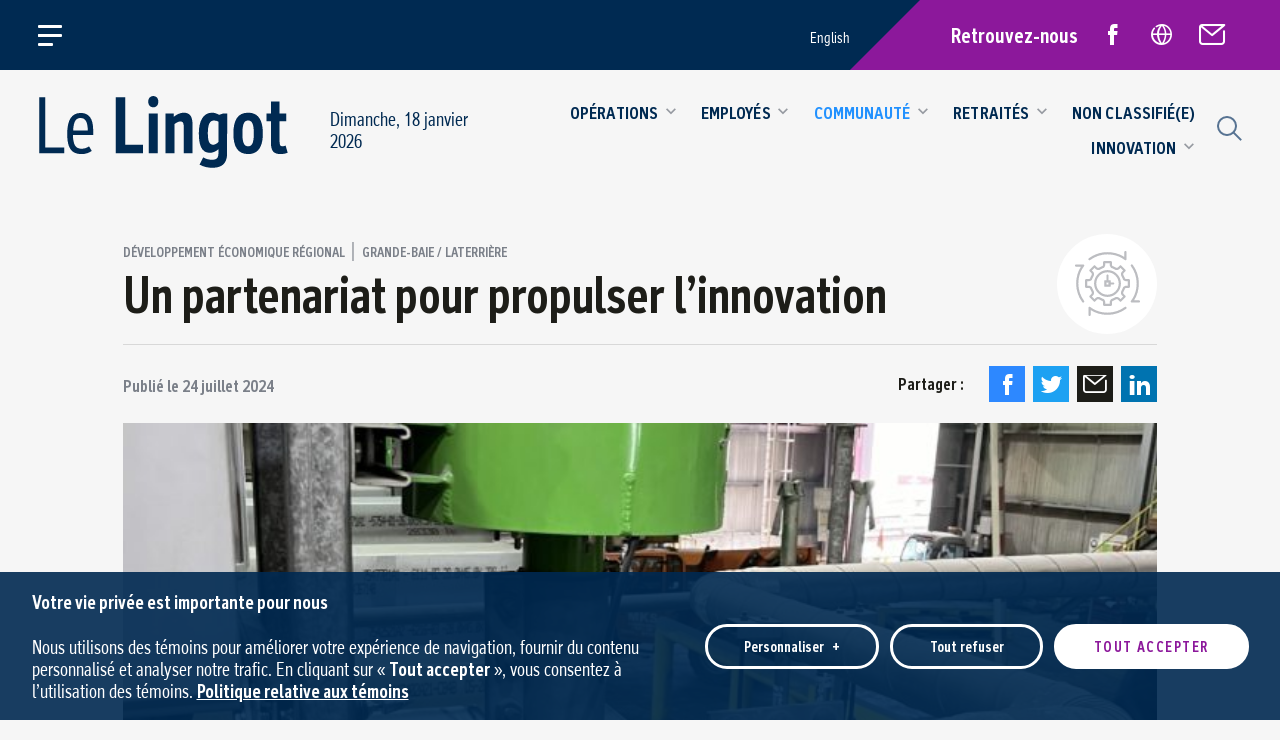

--- FILE ---
content_type: text/html; charset=UTF-8
request_url: https://www.lelingot.com/operations/grande-baie-laterriere/un-partenariat-pour-propulser-linnovation/
body_size: 14182
content:
<!doctype html>
<html lang="fr-FR" class="no-js html">
	<head>
		<meta charset="utf-8">
		<meta http-equiv="X-UA-Compatible" content="IE=edge,chrome=1">

		<title>Un partenariat pour propulser l’innovation &#8212; Le Lingot</title>

		<meta name="HandheldFriendly" content="True">
		<meta name="MobileOptimized" content="320">
		<meta name="viewport" content="width=device-width, initial-scale=1.0"/>
		<meta name="format-detection" content="telephone=no">

				<link rel="apple-touch-icon" sizes="180x180" href="https://www.lelingot.com/wp-content/themes/nubee/library/favicon/apple-touch-icon.png?v=GvmmW3eM2j">
		<link rel="icon" type="image/png" sizes="32x32" href="https://www.lelingot.com/wp-content/themes/nubee/library/favicon/favicon-32x32.png?v=GvmmW3eM2j">
		<link rel="icon" type="image/png" sizes="16x16" href="https://www.lelingot.com/wp-content/themes/nubee/library/favicon/favicon-16x16.png?v=GvmmW3eM2j">
		<link rel="manifest" href="https://www.lelingot.com/wp-content/themes/nubee/library/favicon/site.webmanifest?v=GvmmW3eM2j">
		<link rel="mask-icon" href="https://www.lelingot.com/wp-content/themes/nubee/library/favicon/safari-pinned-tab.svg?v=GvmmW3eM2j" color="#002A52">
		<link rel="shortcut icon" href="https://www.lelingot.com/wp-content/themes/nubee/library/favicon/favicon.ico?v=GvmmW3eM2j">
		<meta name="msapplication-TileColor" content="#002A52">
		<meta name="msapplication-config" content="https://www.lelingot.com/wp-content/themes/nubee/library/favicon/browserconfig.xml?v=GvmmW3eM2j">
		<meta name="theme-color" content="#002A52">
		
		<link rel="pingback" href="https://www.lelingot.com/xmlrpc.php">

		<meta name='robots' content='index, follow, max-image-preview:large, max-snippet:-1, max-video-preview:-1' />
	<style>img:is([sizes="auto" i], [sizes^="auto," i]) { contain-intrinsic-size: 3000px 1500px }</style>
	
	<!-- This site is optimized with the Yoast SEO plugin v26.7 - https://yoast.com/wordpress/plugins/seo/ -->
	<link rel="canonical" href="https://www.lelingot.com/communaute/developpement-economique-regional/un-partenariat-pour-propulser-linnovation/" />
	<meta property="og:locale" content="fr_FR" />
	<meta property="og:type" content="article" />
	<meta property="og:title" content="Un partenariat pour propulser l’innovation &#8212; Le Lingot" />
	<meta property="og:url" content="https://www.lelingot.com/communaute/developpement-economique-regional/un-partenariat-pour-propulser-linnovation/" />
	<meta property="og:site_name" content="Le Lingot" />
	<meta property="article:publisher" content="https://www.facebook.com/groups/895225021076971" />
	<meta property="article:published_time" content="2024-07-24T16:55:44+00:00" />
	<meta property="article:modified_time" content="2024-12-09T14:06:41+00:00" />
	<meta property="og:image" content="https://www.lelingot.com/wp-content/uploads/2024/07/img_1503.jpg" />
	<meta property="og:image:width" content="1440" />
	<meta property="og:image:height" content="1920" />
	<meta property="og:image:type" content="image/jpeg" />
	<meta name="author" content="srichard" />
	<meta name="twitter:card" content="summary_large_image" />
	<meta name="twitter:label1" content="Écrit par" />
	<meta name="twitter:data1" content="srichard" />
	<script type="application/ld+json" class="yoast-schema-graph">{"@context":"https://schema.org","@graph":[{"@type":"Article","@id":"https://www.lelingot.com/communaute/developpement-economique-regional/un-partenariat-pour-propulser-linnovation/#article","isPartOf":{"@id":"https://www.lelingot.com/communaute/developpement-economique-regional/un-partenariat-pour-propulser-linnovation/"},"author":{"name":"srichard","@id":"https://www.lelingot.com/#/schema/person/c5ca65848139b29994df21004f65aadd"},"headline":"Un partenariat pour propulser l’innovation","datePublished":"2024-07-24T16:55:44+00:00","dateModified":"2024-12-09T14:06:41+00:00","mainEntityOfPage":{"@id":"https://www.lelingot.com/communaute/developpement-economique-regional/un-partenariat-pour-propulser-linnovation/"},"wordCount":6,"publisher":{"@id":"https://www.lelingot.com/#organization"},"image":{"@id":"https://www.lelingot.com/communaute/developpement-economique-regional/un-partenariat-pour-propulser-linnovation/#primaryimage"},"thumbnailUrl":"https://www.lelingot.com/wp-content/uploads/2024/07/img_1503.jpg","articleSection":["Développement économique régional","Grande-Baie / Laterrière"],"inLanguage":"fr-FR"},{"@type":"WebPage","@id":"https://www.lelingot.com/communaute/developpement-economique-regional/un-partenariat-pour-propulser-linnovation/","url":"https://www.lelingot.com/communaute/developpement-economique-regional/un-partenariat-pour-propulser-linnovation/","name":"Un partenariat pour propulser l’innovation &#8212; Le Lingot","isPartOf":{"@id":"https://www.lelingot.com/#website"},"primaryImageOfPage":{"@id":"https://www.lelingot.com/communaute/developpement-economique-regional/un-partenariat-pour-propulser-linnovation/#primaryimage"},"image":{"@id":"https://www.lelingot.com/communaute/developpement-economique-regional/un-partenariat-pour-propulser-linnovation/#primaryimage"},"thumbnailUrl":"https://www.lelingot.com/wp-content/uploads/2024/07/img_1503.jpg","datePublished":"2024-07-24T16:55:44+00:00","dateModified":"2024-12-09T14:06:41+00:00","inLanguage":"fr-FR","potentialAction":[{"@type":"ReadAction","target":["https://www.lelingot.com/communaute/developpement-economique-regional/un-partenariat-pour-propulser-linnovation/"]}]},{"@type":"ImageObject","inLanguage":"fr-FR","@id":"https://www.lelingot.com/communaute/developpement-economique-regional/un-partenariat-pour-propulser-linnovation/#primaryimage","url":"https://www.lelingot.com/wp-content/uploads/2024/07/img_1503.jpg","contentUrl":"https://www.lelingot.com/wp-content/uploads/2024/07/img_1503.jpg","width":1440,"height":1920,"caption":"La solution EPURA de Propulsa Inc. a été utilisée dans le cadre du projet de modernisation du laboratoire de spectrométrie à l’usine Laterrière."},{"@type":"WebSite","@id":"https://www.lelingot.com/#website","url":"https://www.lelingot.com/","name":"Le Lingot","description":"Journal des employés et retraités du groupe de produits Aluminium de Rio Tinto au Saguenay-Lac-Saint-Jean","publisher":{"@id":"https://www.lelingot.com/#organization"},"potentialAction":[{"@type":"SearchAction","target":{"@type":"EntryPoint","urlTemplate":"https://www.lelingot.com/?s={search_term_string}"},"query-input":{"@type":"PropertyValueSpecification","valueRequired":true,"valueName":"search_term_string"}}],"inLanguage":"fr-FR"},{"@type":"Organization","@id":"https://www.lelingot.com/#organization","name":"Rio Tinto Le Lingot","url":"https://www.lelingot.com/","logo":{"@type":"ImageObject","inLanguage":"fr-FR","@id":"https://www.lelingot.com/#/schema/logo/image/","url":"https://www.lelingot.com/wp-content/uploads/2021/09/login-logo.png","contentUrl":"https://www.lelingot.com/wp-content/uploads/2021/09/login-logo.png","width":274,"height":79,"caption":"Rio Tinto Le Lingot"},"image":{"@id":"https://www.lelingot.com/#/schema/logo/image/"},"sameAs":["https://www.facebook.com/groups/895225021076971"]},{"@type":"Person","@id":"https://www.lelingot.com/#/schema/person/c5ca65848139b29994df21004f65aadd","name":"srichard","image":{"@type":"ImageObject","inLanguage":"fr-FR","@id":"https://www.lelingot.com/#/schema/person/image/","url":"https://secure.gravatar.com/avatar/58fc829dca197f98ad3c5441aeeea73946070e8faae91ddd440ceafb92eabe65?s=96&d=mm&r=g","contentUrl":"https://secure.gravatar.com/avatar/58fc829dca197f98ad3c5441aeeea73946070e8faae91ddd440ceafb92eabe65?s=96&d=mm&r=g","caption":"srichard"}}]}</script>
	<!-- / Yoast SEO plugin. -->


<link rel='dns-prefetch' href='//www.googletagmanager.com' />
<link rel="alternate" type="application/rss+xml" title="Le Lingot &raquo; Flux" href="https://www.lelingot.com/feed/" />

<style id='classic-theme-styles-inline-css' type='text/css'>
/*! This file is auto-generated */
.wp-block-button__link{color:#fff;background-color:#32373c;border-radius:9999px;box-shadow:none;text-decoration:none;padding:calc(.667em + 2px) calc(1.333em + 2px);font-size:1.125em}.wp-block-file__button{background:#32373c;color:#fff;text-decoration:none}
</style>
<style id='safe-svg-svg-icon-style-inline-css' type='text/css'>
.safe-svg-cover{text-align:center}.safe-svg-cover .safe-svg-inside{display:inline-block;max-width:100%}.safe-svg-cover svg{fill:currentColor;height:100%;max-height:100%;max-width:100%;width:100%}

</style>
<style id='global-styles-inline-css' type='text/css'>
:root{--wp--preset--aspect-ratio--square: 1;--wp--preset--aspect-ratio--4-3: 4/3;--wp--preset--aspect-ratio--3-4: 3/4;--wp--preset--aspect-ratio--3-2: 3/2;--wp--preset--aspect-ratio--2-3: 2/3;--wp--preset--aspect-ratio--16-9: 16/9;--wp--preset--aspect-ratio--9-16: 9/16;--wp--preset--color--black: #000000;--wp--preset--color--cyan-bluish-gray: #abb8c3;--wp--preset--color--white: #ffffff;--wp--preset--color--pale-pink: #f78da7;--wp--preset--color--vivid-red: #cf2e2e;--wp--preset--color--luminous-vivid-orange: #ff6900;--wp--preset--color--luminous-vivid-amber: #fcb900;--wp--preset--color--light-green-cyan: #7bdcb5;--wp--preset--color--vivid-green-cyan: #00d084;--wp--preset--color--pale-cyan-blue: #8ed1fc;--wp--preset--color--vivid-cyan-blue: #0693e3;--wp--preset--color--vivid-purple: #9b51e0;--wp--preset--gradient--vivid-cyan-blue-to-vivid-purple: linear-gradient(135deg,rgba(6,147,227,1) 0%,rgb(155,81,224) 100%);--wp--preset--gradient--light-green-cyan-to-vivid-green-cyan: linear-gradient(135deg,rgb(122,220,180) 0%,rgb(0,208,130) 100%);--wp--preset--gradient--luminous-vivid-amber-to-luminous-vivid-orange: linear-gradient(135deg,rgba(252,185,0,1) 0%,rgba(255,105,0,1) 100%);--wp--preset--gradient--luminous-vivid-orange-to-vivid-red: linear-gradient(135deg,rgba(255,105,0,1) 0%,rgb(207,46,46) 100%);--wp--preset--gradient--very-light-gray-to-cyan-bluish-gray: linear-gradient(135deg,rgb(238,238,238) 0%,rgb(169,184,195) 100%);--wp--preset--gradient--cool-to-warm-spectrum: linear-gradient(135deg,rgb(74,234,220) 0%,rgb(151,120,209) 20%,rgb(207,42,186) 40%,rgb(238,44,130) 60%,rgb(251,105,98) 80%,rgb(254,248,76) 100%);--wp--preset--gradient--blush-light-purple: linear-gradient(135deg,rgb(255,206,236) 0%,rgb(152,150,240) 100%);--wp--preset--gradient--blush-bordeaux: linear-gradient(135deg,rgb(254,205,165) 0%,rgb(254,45,45) 50%,rgb(107,0,62) 100%);--wp--preset--gradient--luminous-dusk: linear-gradient(135deg,rgb(255,203,112) 0%,rgb(199,81,192) 50%,rgb(65,88,208) 100%);--wp--preset--gradient--pale-ocean: linear-gradient(135deg,rgb(255,245,203) 0%,rgb(182,227,212) 50%,rgb(51,167,181) 100%);--wp--preset--gradient--electric-grass: linear-gradient(135deg,rgb(202,248,128) 0%,rgb(113,206,126) 100%);--wp--preset--gradient--midnight: linear-gradient(135deg,rgb(2,3,129) 0%,rgb(40,116,252) 100%);--wp--preset--font-size--small: 13px;--wp--preset--font-size--medium: 20px;--wp--preset--font-size--large: 36px;--wp--preset--font-size--x-large: 42px;--wp--preset--spacing--20: 0.44rem;--wp--preset--spacing--30: 0.67rem;--wp--preset--spacing--40: 1rem;--wp--preset--spacing--50: 1.5rem;--wp--preset--spacing--60: 2.25rem;--wp--preset--spacing--70: 3.38rem;--wp--preset--spacing--80: 5.06rem;--wp--preset--shadow--natural: 6px 6px 9px rgba(0, 0, 0, 0.2);--wp--preset--shadow--deep: 12px 12px 50px rgba(0, 0, 0, 0.4);--wp--preset--shadow--sharp: 6px 6px 0px rgba(0, 0, 0, 0.2);--wp--preset--shadow--outlined: 6px 6px 0px -3px rgba(255, 255, 255, 1), 6px 6px rgba(0, 0, 0, 1);--wp--preset--shadow--crisp: 6px 6px 0px rgba(0, 0, 0, 1);}:where(.is-layout-flex){gap: 0.5em;}:where(.is-layout-grid){gap: 0.5em;}body .is-layout-flex{display: flex;}.is-layout-flex{flex-wrap: wrap;align-items: center;}.is-layout-flex > :is(*, div){margin: 0;}body .is-layout-grid{display: grid;}.is-layout-grid > :is(*, div){margin: 0;}:where(.wp-block-columns.is-layout-flex){gap: 2em;}:where(.wp-block-columns.is-layout-grid){gap: 2em;}:where(.wp-block-post-template.is-layout-flex){gap: 1.25em;}:where(.wp-block-post-template.is-layout-grid){gap: 1.25em;}.has-black-color{color: var(--wp--preset--color--black) !important;}.has-cyan-bluish-gray-color{color: var(--wp--preset--color--cyan-bluish-gray) !important;}.has-white-color{color: var(--wp--preset--color--white) !important;}.has-pale-pink-color{color: var(--wp--preset--color--pale-pink) !important;}.has-vivid-red-color{color: var(--wp--preset--color--vivid-red) !important;}.has-luminous-vivid-orange-color{color: var(--wp--preset--color--luminous-vivid-orange) !important;}.has-luminous-vivid-amber-color{color: var(--wp--preset--color--luminous-vivid-amber) !important;}.has-light-green-cyan-color{color: var(--wp--preset--color--light-green-cyan) !important;}.has-vivid-green-cyan-color{color: var(--wp--preset--color--vivid-green-cyan) !important;}.has-pale-cyan-blue-color{color: var(--wp--preset--color--pale-cyan-blue) !important;}.has-vivid-cyan-blue-color{color: var(--wp--preset--color--vivid-cyan-blue) !important;}.has-vivid-purple-color{color: var(--wp--preset--color--vivid-purple) !important;}.has-black-background-color{background-color: var(--wp--preset--color--black) !important;}.has-cyan-bluish-gray-background-color{background-color: var(--wp--preset--color--cyan-bluish-gray) !important;}.has-white-background-color{background-color: var(--wp--preset--color--white) !important;}.has-pale-pink-background-color{background-color: var(--wp--preset--color--pale-pink) !important;}.has-vivid-red-background-color{background-color: var(--wp--preset--color--vivid-red) !important;}.has-luminous-vivid-orange-background-color{background-color: var(--wp--preset--color--luminous-vivid-orange) !important;}.has-luminous-vivid-amber-background-color{background-color: var(--wp--preset--color--luminous-vivid-amber) !important;}.has-light-green-cyan-background-color{background-color: var(--wp--preset--color--light-green-cyan) !important;}.has-vivid-green-cyan-background-color{background-color: var(--wp--preset--color--vivid-green-cyan) !important;}.has-pale-cyan-blue-background-color{background-color: var(--wp--preset--color--pale-cyan-blue) !important;}.has-vivid-cyan-blue-background-color{background-color: var(--wp--preset--color--vivid-cyan-blue) !important;}.has-vivid-purple-background-color{background-color: var(--wp--preset--color--vivid-purple) !important;}.has-black-border-color{border-color: var(--wp--preset--color--black) !important;}.has-cyan-bluish-gray-border-color{border-color: var(--wp--preset--color--cyan-bluish-gray) !important;}.has-white-border-color{border-color: var(--wp--preset--color--white) !important;}.has-pale-pink-border-color{border-color: var(--wp--preset--color--pale-pink) !important;}.has-vivid-red-border-color{border-color: var(--wp--preset--color--vivid-red) !important;}.has-luminous-vivid-orange-border-color{border-color: var(--wp--preset--color--luminous-vivid-orange) !important;}.has-luminous-vivid-amber-border-color{border-color: var(--wp--preset--color--luminous-vivid-amber) !important;}.has-light-green-cyan-border-color{border-color: var(--wp--preset--color--light-green-cyan) !important;}.has-vivid-green-cyan-border-color{border-color: var(--wp--preset--color--vivid-green-cyan) !important;}.has-pale-cyan-blue-border-color{border-color: var(--wp--preset--color--pale-cyan-blue) !important;}.has-vivid-cyan-blue-border-color{border-color: var(--wp--preset--color--vivid-cyan-blue) !important;}.has-vivid-purple-border-color{border-color: var(--wp--preset--color--vivid-purple) !important;}.has-vivid-cyan-blue-to-vivid-purple-gradient-background{background: var(--wp--preset--gradient--vivid-cyan-blue-to-vivid-purple) !important;}.has-light-green-cyan-to-vivid-green-cyan-gradient-background{background: var(--wp--preset--gradient--light-green-cyan-to-vivid-green-cyan) !important;}.has-luminous-vivid-amber-to-luminous-vivid-orange-gradient-background{background: var(--wp--preset--gradient--luminous-vivid-amber-to-luminous-vivid-orange) !important;}.has-luminous-vivid-orange-to-vivid-red-gradient-background{background: var(--wp--preset--gradient--luminous-vivid-orange-to-vivid-red) !important;}.has-very-light-gray-to-cyan-bluish-gray-gradient-background{background: var(--wp--preset--gradient--very-light-gray-to-cyan-bluish-gray) !important;}.has-cool-to-warm-spectrum-gradient-background{background: var(--wp--preset--gradient--cool-to-warm-spectrum) !important;}.has-blush-light-purple-gradient-background{background: var(--wp--preset--gradient--blush-light-purple) !important;}.has-blush-bordeaux-gradient-background{background: var(--wp--preset--gradient--blush-bordeaux) !important;}.has-luminous-dusk-gradient-background{background: var(--wp--preset--gradient--luminous-dusk) !important;}.has-pale-ocean-gradient-background{background: var(--wp--preset--gradient--pale-ocean) !important;}.has-electric-grass-gradient-background{background: var(--wp--preset--gradient--electric-grass) !important;}.has-midnight-gradient-background{background: var(--wp--preset--gradient--midnight) !important;}.has-small-font-size{font-size: var(--wp--preset--font-size--small) !important;}.has-medium-font-size{font-size: var(--wp--preset--font-size--medium) !important;}.has-large-font-size{font-size: var(--wp--preset--font-size--large) !important;}.has-x-large-font-size{font-size: var(--wp--preset--font-size--x-large) !important;}
:where(.wp-block-post-template.is-layout-flex){gap: 1.25em;}:where(.wp-block-post-template.is-layout-grid){gap: 1.25em;}
:where(.wp-block-columns.is-layout-flex){gap: 2em;}:where(.wp-block-columns.is-layout-grid){gap: 2em;}
:root :where(.wp-block-pullquote){font-size: 1.5em;line-height: 1.6;}
</style>
<link rel='stylesheet' id='bones-stylesheet-css' href='https://www.lelingot.com/wp-content/themes/nubee/library/css/style.css?ver=1696356578' type='text/css' media='all' />
<script type="text/javascript" id="wpml-cookie-js-extra">
/* <![CDATA[ */
var wpml_cookies = {"wp-wpml_current_language":{"value":"fr","expires":1,"path":"\/"}};
var wpml_cookies = {"wp-wpml_current_language":{"value":"fr","expires":1,"path":"\/"}};
/* ]]> */
</script>
<script type="text/javascript" src="https://www.lelingot.com/wp-content/plugins/sitepress-multilingual-cms/res/js/cookies/language-cookie.js?ver=481990" id="wpml-cookie-js" defer="defer" data-wp-strategy="defer"></script>

<!-- Extrait de code de la balise Google (gtag.js) ajouté par Site Kit -->
<!-- Extrait Google Analytics ajouté par Site Kit -->
<script type="text/javascript" src="https://www.googletagmanager.com/gtag/js?id=G-3QG121W0FT" id="google_gtagjs-js" async></script>
<script type="text/javascript" id="google_gtagjs-js-after">
/* <![CDATA[ */
window.dataLayer = window.dataLayer || [];function gtag(){dataLayer.push(arguments);}
gtag("set","linker",{"domains":["www.lelingot.com"]});
gtag("js", new Date());
gtag("set", "developer_id.dZTNiMT", true);
gtag("config", "G-3QG121W0FT", {"googlesitekit_post_type":"post","googlesitekit_post_date":"20240724","googlesitekit_post_author":"srichard"});
/* ]]> */
</script>
<script type="text/javascript" id="wpml-xdomain-data-js-extra">
/* <![CDATA[ */
var wpml_xdomain_data = {"css_selector":"wpml-ls-item","ajax_url":"https:\/\/www.lelingot.com\/wp-admin\/admin-ajax.php","current_lang":"fr","_nonce":"e2e7efcdd3"};
/* ]]> */
</script>
<script type="text/javascript" src="https://www.lelingot.com/wp-content/plugins/sitepress-multilingual-cms/res/js/xdomain-data.js?ver=481990" id="wpml-xdomain-data-js" defer="defer" data-wp-strategy="defer"></script>
<link rel='shortlink' href='https://www.lelingot.com/?p=5570' />
<meta name="generator" content="WPML ver:4.8.1 stt:1,4;" />
<meta name="generator" content="Site Kit by Google 1.170.0" /><meta name="google-site-verification" content="e-hT_I9nLuMwfISSUf5K6uTCIyV-cKpjeAlP-JOTrww"><meta name="google-site-verification" content="2FJrti1KSHJdJs6vlJ-6URgEbfmmp0cTafWEZ4pvtDM">	</head>

		<body class="wp-singular post-template-default single single-post postid-5570 single-format-standard wp-theme-nubee">
		<div class="all-except-footer">
			<div class="mobile-menu mobile-menu-scrollable-el">
	<div class="mobile-menu-inner">
		
				<ul class="pillars-list">			<li class="pillar-item"><a href="https://www.lelingot.com/pillars/zero-impact/" class="pillar-link"><span class="pillar-element pillar-icon"><img src="https://www.lelingot.com/wp-content/uploads/2021/07/helmet-1.svg" class="pillar-icon-img pillar-icon-svg"></span><span class="pillar-element pillar-name">Zéro impact</span></a></li>
					<li class="pillar-item"><a href="https://www.lelingot.com/pillars/employes-avec-le-pouvoir-d-agir/" class="pillar-link"><span class="pillar-element pillar-icon"><img src="https://www.lelingot.com/wp-content/uploads/2021/07/social-care-1.svg" class="pillar-icon-img pillar-icon-svg"></span><span class="pillar-element pillar-name">Employés avec le pouvoir d'agir</span></a></li>
					<li class="pillar-item"><a href="https://www.lelingot.com/pillars/attractivite-financiere/" class="pillar-link"><span class="pillar-element pillar-icon"><img src="https://www.lelingot.com/wp-content/uploads/2021/07/badge-1.svg" class="pillar-icon-img pillar-icon-svg"></span><span class="pillar-element pillar-name">Attractivité financière</span></a></li>
					<li class="pillar-item"><a href="https://www.lelingot.com/pillars/excellence-operationnelle/" class="pillar-link"><span class="pillar-element pillar-icon"><img src="https://www.lelingot.com/wp-content/uploads/2021/07/settings-1.svg" class="pillar-icon-img pillar-icon-svg"></span><span class="pillar-element pillar-name">Excellence opérationnelle</span></a></li>
					<li class="pillar-item"><a href="https://www.lelingot.com/pillars/partenaire-privilegie/" class="pillar-link"><span class="pillar-element pillar-icon"><img src="https://www.lelingot.com/wp-content/uploads/2021/07/handshake-1.svg" class="pillar-icon-img pillar-icon-svg"></span><span class="pillar-element pillar-name">Partenaire privilégié</span></a></li>
					<li class="pillar-item"><a href="https://www.lelingot.com/pillars/aluminium-responsable/" class="pillar-link"><span class="pillar-element pillar-icon"><img src="https://www.lelingot.com/wp-content/uploads/2021/07/planet-earth-1.svg" class="pillar-icon-img pillar-icon-svg"></span><span class="pillar-element pillar-name">Aluminium responsable</span></a></li>
		</ul>
		
				<div class="addons">
			<div class="addons-inner content-width">
				<div class="addon-item archive-link">
					<a href="https://www.lelingot.com/archives/" class="text-link white icon-chevron-right icon-after">Consulter les archives PDF du Lingot de 2012 à 2021</a>
				</div>

			</div>
		</div>
		
		<nav class="mobile-main-menu content-width">
			<ul class="menu-list menu-list-level-1 list-children-6">
	

	<li class="menu-item menu-item-level-1 dropdown list-children-7">

				<span class="menu-link menu-link-level-1">
			<span class="menu-link-inner">Opérations</span>
		</span>

				<ul class="dropdown-menu menu-list menu-list-nested menu-list-level-2">
						<li class="menu-item menu-item-nested menu-item-level-2">
				
								<a class="menu-link menu-link-nested menu-link-level-2" href="https://www.lelingot.com/operations/operations-quebec/">
					<span class="menu-link-inner">Opérations Québec</span>
				</a>

							</li>
						<li class="menu-item menu-item-nested menu-item-level-2">
				
								<a class="menu-link menu-link-nested menu-link-level-2" href="https://www.lelingot.com/operations/alma/">
					<span class="menu-link-inner">Alma</span>
				</a>

							</li>
						<li class="menu-item menu-item-nested menu-item-level-2">
				
								<a class="menu-link menu-link-nested menu-link-level-2" href="https://www.lelingot.com/operations/arvida-ap60/">
					<span class="menu-link-inner">Arvida / AP60</span>
				</a>

							</li>
						<li class="menu-item menu-item-nested menu-item-level-2">
				
								<a class="menu-link menu-link-nested menu-link-level-2" href="https://www.lelingot.com/operations/energie-electrique/">
					<span class="menu-link-inner">Énergie Électrique</span>
				</a>

							</li>
						<li class="menu-item menu-item-nested menu-item-level-2">
				
								<a class="menu-link menu-link-nested menu-link-level-2" href="https://www.lelingot.com/operations/grande-baie-laterriere/">
					<span class="menu-link-inner">Grande-Baie / Laterrière</span>
				</a>

							</li>
						<li class="menu-item menu-item-nested menu-item-level-2">
				
								<a class="menu-link menu-link-nested menu-link-level-2" href="https://www.lelingot.com/operations/bons-coups/">
					<span class="menu-link-inner">Bons coups</span>
				</a>

							</li>
						<li class="menu-item menu-item-nested menu-item-level-2">
				
								<a class="menu-link menu-link-nested menu-link-level-2" href="https://www.lelingot.com/operations/vaudreuil-ipsf/">
					<span class="menu-link-inner">Vaudreuil / IPSF</span>
				</a>

							</li>
					</ul>
			</li>
	

	<li class="menu-item menu-item-level-1 dropdown list-children-3">

				<span class="menu-link menu-link-level-1">
			<span class="menu-link-inner">Employés</span>
		</span>

				<ul class="dropdown-menu menu-list menu-list-nested menu-list-level-2">
						<li class="menu-item menu-item-nested menu-item-level-2">
				
								<a class="menu-link menu-link-nested menu-link-level-2" href="https://www.lelingot.com/employes/laviechezrio/">
					<span class="menu-link-inner">La vie chez Rio</span>
				</a>

							</li>
						<li class="menu-item menu-item-nested menu-item-level-2">
				
								<a class="menu-link menu-link-nested menu-link-level-2" href="https://www.lelingot.com/employes/informations-generales/">
					<span class="menu-link-inner">Informations générales</span>
				</a>

							</li>
						<li class="menu-item menu-item-nested menu-item-level-2">
				
								<a class="menu-link menu-link-nested menu-link-level-2" href="https://www.lelingot.com/employes/pionniers-inspirants/">
					<span class="menu-link-inner">Pionniers inspirants</span>
				</a>

							</li>
					</ul>
			</li>
	

	<li class="menu-item menu-item-level-1 dropdown list-children-2 active">

				<span class="menu-link menu-link-level-1">
			<span class="menu-link-inner">Communauté</span>
		</span>

				<ul class="dropdown-menu menu-list menu-list-nested menu-list-level-2">
						<li class="menu-item menu-item-nested menu-item-level-2">
				
								<a class="menu-link menu-link-nested menu-link-level-2" href="https://www.lelingot.com/communaute/partenariats-et-relations-avec-la-communaute/">
					<span class="menu-link-inner">Partenariats et relations avec la communauté</span>
				</a>

							</li>
						<li class="menu-item menu-item-nested menu-item-level-2 active">
				
								<a class="menu-link menu-link-nested menu-link-level-2" href="https://www.lelingot.com/communaute/developpement-economique-regional/">
					<span class="menu-link-inner">Développement économique régional</span>
				</a>

							</li>
					</ul>
			</li>
	

	<li class="menu-item menu-item-level-1 dropdown list-children-1">

				<span class="menu-link menu-link-level-1">
			<span class="menu-link-inner">Retraités</span>
		</span>

				<ul class="dropdown-menu menu-list menu-list-nested menu-list-level-2">
						<li class="menu-item menu-item-nested menu-item-level-2">
				
								<a class="menu-link menu-link-nested menu-link-level-2" href="https://www.lelingot.com/retraites/retraites-quebec/">
					<span class="menu-link-inner">Retraités Québec</span>
				</a>

							</li>
					</ul>
			</li>
	

	<li class="menu-item menu-item-level-1">

				<a class="menu-link menu-link-level-1" href="#">
			<span class="menu-link-inner">Non classifié(e)</span>
		</a>

			</li>
	

	<li class="menu-item menu-item-level-1 dropdown list-children-2">

				<span class="menu-link menu-link-level-1">
			<span class="menu-link-inner">Innovation</span>
		</span>

				<ul class="dropdown-menu menu-list menu-list-nested menu-list-level-2">
						<li class="menu-item menu-item-nested menu-item-level-2">
				
								<a class="menu-link menu-link-nested menu-link-level-2" href="https://www.lelingot.com/innovation/economie-circulaire-durabilite/">
					<span class="menu-link-inner">Économie circulaire et durabilité</span>
				</a>

							</li>
						<li class="menu-item menu-item-nested menu-item-level-2">
				
								<a class="menu-link menu-link-nested menu-link-level-2" href="https://www.lelingot.com/innovation/recherche-et-developpement/">
					<span class="menu-link-inner">Recherche et développement</span>
				</a>

							</li>
					</ul>
			</li>
	</ul>
		</nav>

	</div>
</div>
<header class="site-header admin-bar-offset scrollbar-offset-position" role="banner">
	<div class="header-inner">

		<div class="header-row header-row-top">
			<div class="header-row-inner content-width">

				<div class="main-menu">
					<a href="#mobile-menu" class="mobile-menu-button scrollbar-offset-position no-smooth-scroll" aria-label="Ouvrir/fermer le menu principal">
	<span class="icon hamburger" role="presentation">
		<span class="line top-line"></span>
		<span class="line center-line"></span>
		<span class="line bottom-line"></span>
		<aside class="line extra-line"></aside>
	</span>
</a>				</div>
				
								
				

				<div class="site-switcher"><nav class="row-element col-top-menu top-menu"></nav><a href="https://www.theingot.ca/">English</a></div>

				<div class="tools-menu">
					<div class="tools-menu-inner">
						<div class="title">Retrouvez-nous</div>
						<ul class="social-list networks-3"><li class="network facebook"><a class="network-link" href="https://www.facebook.com/groups/riotintoslsj" target="_blank"><span class="network-icon icon icon-facebook social" aria-label="Facebook" title="Facebook" ></span></a></li><li class="network website"><a class="network-link" href="https://votreriotintoslsj.com" target="_blank"><span class="network-icon icon icon-website social" aria-label="Site externe" title="Site externe" ></span></a></li><li class="network newsletter"><a class="network-link" href="https://votreriotintoslsj.com/register" target="_blank"><span class="network-icon icon icon-newsletter social" aria-label="Infolettre" title="Infolettre" ></span></a></li></ul>					</div>
				</div>

			</div>
		</div>

		<div class="header-row header-row-bottom">
			<div class="header-row-inner content-width">

				<div class="header-logo">
					<a href="https://www.lelingot.com" class="header-logo-link">
						<span class="header-logo-link-inner">
							<img src="https://www.lelingot.com/wp-content/themes/nubee/library/images/logo-full-color.svg" alt="Le Lingot - Journal des employés et retraités du groupe de produits Aluminium de Rio Tinto au Saguenay-Lac-Saint-Jean" class="header-logo-image contain size-full">
						</span>
					</a>
				</div>

				<div class="header-date">
					<div class="header-date-inner">Dimanche, 18 janvier 2026</div>
				</div>
				
				<div class="menu-block">
					<nav class="category-menu">
						<ul class="menu-list menu-list-level-1 list-children-6">
	

	<li class="menu-item menu-item-level-1 dropdown list-children-7">

				<span class="menu-link menu-link-level-1">
			<span class="menu-link-inner">Opérations</span>
		</span>

				<ul class="dropdown-menu menu-list menu-list-nested menu-list-level-2">
						<li class="menu-item menu-item-nested menu-item-level-2">
				
								<a class="menu-link menu-link-nested menu-link-level-2" href="https://www.lelingot.com/operations/operations-quebec/">
					<span class="menu-link-inner">Opérations Québec</span>
				</a>

							</li>
						<li class="menu-item menu-item-nested menu-item-level-2">
				
								<a class="menu-link menu-link-nested menu-link-level-2" href="https://www.lelingot.com/operations/alma/">
					<span class="menu-link-inner">Alma</span>
				</a>

							</li>
						<li class="menu-item menu-item-nested menu-item-level-2">
				
								<a class="menu-link menu-link-nested menu-link-level-2" href="https://www.lelingot.com/operations/arvida-ap60/">
					<span class="menu-link-inner">Arvida / AP60</span>
				</a>

							</li>
						<li class="menu-item menu-item-nested menu-item-level-2">
				
								<a class="menu-link menu-link-nested menu-link-level-2" href="https://www.lelingot.com/operations/energie-electrique/">
					<span class="menu-link-inner">Énergie Électrique</span>
				</a>

							</li>
						<li class="menu-item menu-item-nested menu-item-level-2">
				
								<a class="menu-link menu-link-nested menu-link-level-2" href="https://www.lelingot.com/operations/grande-baie-laterriere/">
					<span class="menu-link-inner">Grande-Baie / Laterrière</span>
				</a>

							</li>
						<li class="menu-item menu-item-nested menu-item-level-2">
				
								<a class="menu-link menu-link-nested menu-link-level-2" href="https://www.lelingot.com/operations/bons-coups/">
					<span class="menu-link-inner">Bons coups</span>
				</a>

							</li>
						<li class="menu-item menu-item-nested menu-item-level-2">
				
								<a class="menu-link menu-link-nested menu-link-level-2" href="https://www.lelingot.com/operations/vaudreuil-ipsf/">
					<span class="menu-link-inner">Vaudreuil / IPSF</span>
				</a>

							</li>
					</ul>
			</li>
	

	<li class="menu-item menu-item-level-1 dropdown list-children-3">

				<span class="menu-link menu-link-level-1">
			<span class="menu-link-inner">Employés</span>
		</span>

				<ul class="dropdown-menu menu-list menu-list-nested menu-list-level-2">
						<li class="menu-item menu-item-nested menu-item-level-2">
				
								<a class="menu-link menu-link-nested menu-link-level-2" href="https://www.lelingot.com/employes/laviechezrio/">
					<span class="menu-link-inner">La vie chez Rio</span>
				</a>

							</li>
						<li class="menu-item menu-item-nested menu-item-level-2">
				
								<a class="menu-link menu-link-nested menu-link-level-2" href="https://www.lelingot.com/employes/informations-generales/">
					<span class="menu-link-inner">Informations générales</span>
				</a>

							</li>
						<li class="menu-item menu-item-nested menu-item-level-2">
				
								<a class="menu-link menu-link-nested menu-link-level-2" href="https://www.lelingot.com/employes/pionniers-inspirants/">
					<span class="menu-link-inner">Pionniers inspirants</span>
				</a>

							</li>
					</ul>
			</li>
	

	<li class="menu-item menu-item-level-1 dropdown list-children-2 active">

				<span class="menu-link menu-link-level-1">
			<span class="menu-link-inner">Communauté</span>
		</span>

				<ul class="dropdown-menu menu-list menu-list-nested menu-list-level-2">
						<li class="menu-item menu-item-nested menu-item-level-2">
				
								<a class="menu-link menu-link-nested menu-link-level-2" href="https://www.lelingot.com/communaute/partenariats-et-relations-avec-la-communaute/">
					<span class="menu-link-inner">Partenariats et relations avec la communauté</span>
				</a>

							</li>
						<li class="menu-item menu-item-nested menu-item-level-2 active">
				
								<a class="menu-link menu-link-nested menu-link-level-2" href="https://www.lelingot.com/communaute/developpement-economique-regional/">
					<span class="menu-link-inner">Développement économique régional</span>
				</a>

							</li>
					</ul>
			</li>
	

	<li class="menu-item menu-item-level-1 dropdown list-children-1">

				<span class="menu-link menu-link-level-1">
			<span class="menu-link-inner">Retraités</span>
		</span>

				<ul class="dropdown-menu menu-list menu-list-nested menu-list-level-2">
						<li class="menu-item menu-item-nested menu-item-level-2">
				
								<a class="menu-link menu-link-nested menu-link-level-2" href="https://www.lelingot.com/retraites/retraites-quebec/">
					<span class="menu-link-inner">Retraités Québec</span>
				</a>

							</li>
					</ul>
			</li>
	

	<li class="menu-item menu-item-level-1">

				<a class="menu-link menu-link-level-1" href="#">
			<span class="menu-link-inner">Non classifié(e)</span>
		</a>

			</li>
	

	<li class="menu-item menu-item-level-1 dropdown list-children-2">

				<span class="menu-link menu-link-level-1">
			<span class="menu-link-inner">Innovation</span>
		</span>

				<ul class="dropdown-menu menu-list menu-list-nested menu-list-level-2">
						<li class="menu-item menu-item-nested menu-item-level-2">
				
								<a class="menu-link menu-link-nested menu-link-level-2" href="https://www.lelingot.com/innovation/economie-circulaire-durabilite/">
					<span class="menu-link-inner">Économie circulaire et durabilité</span>
				</a>

							</li>
						<li class="menu-item menu-item-nested menu-item-level-2">
				
								<a class="menu-link menu-link-nested menu-link-level-2" href="https://www.lelingot.com/innovation/recherche-et-developpement/">
					<span class="menu-link-inner">Recherche et développement</span>
				</a>

							</li>
					</ul>
			</li>
	</ul>
					</nav>
				</div>
				
				<div class="header-search">
					<div class="search-form">
	<form action="https://www.lelingot.com" method="get" class="the-form search" aria-label="Formulaire de recherche">
			<input type="search" class="search-field" name="s" placeholder="Que cherchez-vous?" title="Rechercher" aria-label="Champ de recherche">
			<button type="reset"></button>
<!-- 		<button class="search-button" type="submit" title="Rechercher dans le site" title="Rechercher dans le site">
			<span class="icon icon-search" role="presentation"></span>
		</button> -->
	</form>
</div>				</div>

			</div>
		</div>
		
	</div>
</header>
			<main role="main" class="site-container">
				<div class="site-container-inner">
<article itemscope
	itemtype="http://schema.org/BlogPosting" class="page-layout post-layout">
	<div class="page-layout-inner"><header class="post-header">
	<div class="post-header-inner content-width">
		<div class="header-section title-section">
			<div class="section-part section-part-title">
								<div class="surtitle">
					
<aside class="term-list">
	<ul class="the-term-list"><li class="term-list-term"><a href="https://www.lelingot.com/communaute/developpement-economique-regional/" class="term-list-link">Développement économique régional</a></li>
<li class="term-list-separator">|</li><li class="term-list-term"><a href="https://www.lelingot.com/operations/grande-baie-laterriere/" class="term-list-link">Grande-Baie / Laterrière</a></li>
</ul>
</aside>

				</div>
				
				<h1 class="title title-1">Un partenariat pour propulser l’innovation</h1>
			</div>

						<div class="section-part section-part-icon">
				<a href="https://www.lelingot.com/pillars/excellence-operationnelle/">
										<img src="https://www.lelingot.com/wp-content/uploads/2021/07/settings-1.svg" class="icon">
									</a>
			</div>
					</div>

		<div class="header-section section-share-date">
			<div class="date-section">
				
<span class="post-date">
	<span class="date-inner">
		<span class="date-string">
			Publié le <time itemprop="datePublished" class="the-date" datetime="2024-07-24">24 juillet 2024</time>		</span>
	</span>
</span>			</div>
						<div class="share-section">
				
	
<aside class="post-share">
	<div class="post-share-inner">

				<h3 class="post-share-title">
			Partager :		</h3>
		
		<ul class="post-share-list">
						<li class="post-share-single share-single-facebook" data-network="facebook">
				<a
					class="share-button"
					target="_blank"
					href="https://www.facebook.com/sharer/sharer.php?u=https%3A%2F%2Fwww.lelingot.com%2Foperations%2Fgrande-baie-laterriere%2Fun-partenariat-pour-propulser-linnovation%3Fpage%26name%3Dun-partenariat-pour-propulser-linnovation%26category_name%3Doperations%2Fgrande-baie-laterriere"
				>	
					<span class="share-button-icon">
						<span class="the-share-button-icon icon-facebook social" role="decoration"></span>
					</span>
					<span class="share-button-label">Facebook</span>
				</a>
			</li>
						<li class="post-share-single share-single-twitter" data-network="twitter">
				<a
					class="share-button"
					target="_blank"
					href="https://twitter.com/intent/tweet?url=https://www.lelingot.com/operations/grande-baie-laterriere/un-partenariat-pour-propulser-linnovation?page&name=un-partenariat-pour-propulser-linnovation&category_name=operations/grande-baie-laterriere"
				>	
					<span class="share-button-icon">
						<span class="the-share-button-icon icon-twitter social" role="decoration"></span>
					</span>
					<span class="share-button-label">Twitter</span>
				</a>
			</li>
						<li class="post-share-single share-single-mail" data-network="mail">
				<a
					class="share-button"
					target="_blank"
					href="mailto:?body=https%3A%2F%2Fwww.lelingot.com%2Foperations%2Fgrande-baie-laterriere%2Fun-partenariat-pour-propulser-linnovation%3Fpage%26name%3Dun-partenariat-pour-propulser-linnovation%26category_name%3Doperations%2Fgrande-baie-laterriere"
				>	
					<span class="share-button-icon">
						<span class="the-share-button-icon icon-mail social" role="decoration"></span>
					</span>
					<span class="share-button-label">Courriel</span>
				</a>
			</li>
						<li class="post-share-single share-single-linkedin" data-network="linkedin">
				<a
					class="share-button"
					target="_blank"
					href="https://linkedin.com/sharing/share-offsite?url=https%3A%2F%2Fwww.lelingot.com%2Foperations%2Fgrande-baie-laterriere%2Fun-partenariat-pour-propulser-linnovation%3Fpage%26name%3Dun-partenariat-pour-propulser-linnovation%26category_name%3Doperations%2Fgrande-baie-laterriere"
				>	
					<span class="share-button-icon">
						<span class="the-share-button-icon icon-linkedin social" role="decoration"></span>
					</span>
					<span class="share-button-label">LinkedIn</span>
				</a>
			</li>
			
		</ul>

	</div>
</aside>

			</div>
					</div>

				<div class="header-section thumb-section">
						<div class="wp-caption">
							<img
					class="the-image lazy img-check"

					data-src="https://www.lelingot.com/wp-content/uploads/2024/07/img_1503-450x253.jpg"
					data-src-small="https://www.lelingot.com/wp-content/uploads/2024/07/img_1503-450x253.jpg"
					data-src-medium="https://www.lelingot.com/wp-content/uploads/2024/07/img_1503-700x394.jpg"
					data-src-large="https://www.lelingot.com/wp-content/uploads/2024/07/img_1503-1051x591.jpg"
					data-src-xlarge="https://www.lelingot.com/wp-content/uploads/2024/07/img_1503-1440x1080.jpg"
				>
							<p class="wp-caption-text">La solution EPURA de Propulsa Inc. a été utilisée dans le cadre du projet de modernisation du laboratoire de spectrométrie à l’usine Laterrière.</p>
			</div>
					</div>
			</div>
</header>

<div class="page-blocks" id="page-content">
	<div class="page-blocks-inner">
			
<section class="page-block page-block-simple-text">
	<div class="page-block-inner content-width">
		<div class="block-text wysiwyg">
			<p>Au cours de 20 dernières années, le Développement économique régional (DER) de Rio Tinto a encouragé et soutenu différents projets novateurs en agissant comme levier, comme mentor et également comme allié pour que s’actualisent ces projets porteurs d’avenir.</p>
<p>Parmi les nombreux partenariats, celui avec l’entreprise Propulsa Innovations apparaît comme l’un des plus importants alors que le DER accompagne l’entreprise dans le déploiement de leurs produits à travers les installations de Rio Tinto, et ce, depuis les tout débuts du projet, en 2020.</p>
<p>D’abord éprouvés sur la machinerie lourde, les filtres à air issus de la technologie EPURA, sont déjà bien connus et utilisés depuis quelques années. Grâce à un système de filtration autonettoyant, par le biais de fréquences sonores, une pression positive d’air est maintenue dans les cabines empêchant ainsi l’infiltration de contaminants extérieurs et assurant la qualité de l’air.</p>
<p><strong>De nouvelles possibilités d’utilisation </strong></p>
<p>La technologie pouvant être répliquée dans d’autres contextes a été implantée, cette-fois-ci, du côté de l’Usine Laterrière dans un local fixe nécessitant un système de filtration adéquat et performant.</p>
<p>« Le projet de modernisation du laboratoire de spectrométrie à l’usine Laterrière demandait d’aménager un local existant pour diverses préparations et également l’entreposage des échantillons.  La position du local rendait plus complexe l’installation d’un système de filtration classique. La solution EPURA de Propulsa Innovations a été proposée suivant les performances obtenues sur les cabines de véhicules mobiles.  L’analyse des besoins a été complétée et le système EPURA s’est avéré répondre aux requis en plus de réduire considérablement les coûts et la mise en œuvre », explique Joseph Langlais, directeur productivité intégrée – Coulée &amp; Produits.</p>
<p>Les avantages associées y sont nombreux, notamment le maintien et la constance de la pression positive rendue possible avec le système de filtration autonettoyant. « Dans un système de ventilation conventionnel, le changement de filtre est nécessaire pour que celui-ci demeure efficace puisque qu’il devient difficile de maintenir la pression lorsque les résidus se colmatent. Avec un système de filtration autonettoyant, celui-ci atteint un seuil d’accumulation moindre avant de retrouver sa pleine capacité et donc de conserver la pression exigée », fait valoir Jean-Benoît Dumais, président de la compagnie Propulsa Innovations.</p>
<p>En plus d’être peu énergivore, l’installation d’une telle technologie a réduit considérablement la complexité associée à l’installation d’un système traditionnel, qui lui, exige plus de manutention et de travaux, notamment d’ingénierie.</p>
<p>Parmi les avantages notables, soulignons également l’aspect santé et sécurité. La maintenance de l’équipement étant moindre, la fréquence d’entretien se voit diminuée réduisant ainsi les risques qui peuvent y être associés en raison des espaces parfois exigus.</p>
<p> « Encore une fois, le DER nous offre une très belle vitrine technologique nous permettant de démontrer que EPURA est une solution adaptable à plusieurs situations. À partir du moment où une pression positive se doit d’être maintenue dans un lieu, il est possible d’envisager notre technologie. C’est le cas par exemple d’un cabinet électrique pour minimiser les risques d’incendies  », ajoute Jean-Benoît Dumais.</p>
<p><strong>Continuer à innover </strong></p>
<p>Le DER continue d’appuyer le projet pour l’étendre à de nouvelles perspectives. « Nous sommes encore présents pour qu’ils puissent poursuivre leur innovation. En plus de rejoindre l’industrie 4.0, Propulsa Innovations est une entreprise locale qui a vu le jour en région avec un produit unique tout en contribuant à générer des emplois. Pour nous, ce sont des mots compte triple », témoigne Grégoire Gaudreault, partenaire d’affaires, développement économique régional.</p>		</div>
	</div>
</section>

	</div>
</div>

</div>
</article>


<div class="page-block">
<div class="page-block-inner content-width">
<h3 class="title-3 centered">Articles qui pourraient vous intéresser</h3>
<div class="other-posts post-list">
<div class="other-posts-inner post-list-inner">
<article	class="accent-color-#6d6e72 nav-card nav-card-wide accent-color-#6d6e72"
		itemscope
	itemtype="http://schema.org/BlogPosting"
	>
	<div class="card-background">
		<a href="https://www.lelingot.com/innovation/recherche-et-developpement/lequipe-de-recherche-et-developpement-les-allies-des-operations/" class="card-link card-background-link">
			<div class="wrap-card-background-image">
								<img itemprop="image" class="card-background-image lazy img-check"
					data-src="https://www.lelingot.com/wp-content/uploads/2023/10/img_4967-450x253.jpg"
					data-src-small="https://www.lelingot.com/wp-content/uploads/2023/10/img_4967-450x253.jpg"
					data-src-medium="https://www.lelingot.com/wp-content/uploads/2023/10/img_4967-700x394.jpg"
					data-src-large="https://www.lelingot.com/wp-content/uploads/2023/10/img_4967-1051x591.jpg"
				>
								<div class="gradient-underlay"></div>
			</div>
		</a>
	</div>
	
	<div class="card-content">
				<div class="card-content-part card-content-icon">
			<a href="https://www.lelingot.com/pillars/excellence-operationnelle/" class="icon-link">
								<img src="https://www.lelingot.com/wp-content/uploads/2021/07/settings-1.svg" class="icon">
							</a>
		</div>
		
		<div class="card-content-part card-content-part-top">
			
<aside class="term-list">
	<ul class="the-term-list"><li class="term-list-term"><a href="https://www.lelingot.com/innovation/recherche-et-developpement/" class="term-list-link">Recherche et développement</a></li>
</ul>
</aside>

		</div>

		<div class="card-content-part card-content-part-bottom">
			<a href="https://www.lelingot.com/innovation/recherche-et-developpement/lequipe-de-recherche-et-developpement-les-allies-des-operations/" class="card-link card-link-content">
				<h3 class="card-title title-3" itemprop="headline">
					L’équipe de recherche et développement; les alliés des opérations				</h3>

							</a>
		</div>
	</div>
</article>
<article	class="nav-card nav-card-wide accent-color-#6d6e72"
		itemscope
	itemtype="http://schema.org/BlogPosting"
	>
	<div class="card-background">
		<a href="https://www.lelingot.com/operations/arvida-ap60/tournoi-de-golf-ap60-plaisir-et-generosite-au-rendez-vous/" class="card-link card-background-link">
			<div class="wrap-card-background-image">
								<img itemprop="image" class="card-background-image lazy img-check"
					data-src="https://www.lelingot.com/wp-content/uploads/2024/11/tournoi-de-golf-arvida-450x253.jpg"
					data-src-small="https://www.lelingot.com/wp-content/uploads/2024/11/tournoi-de-golf-arvida-450x253.jpg"
					data-src-medium="https://www.lelingot.com/wp-content/uploads/2024/11/tournoi-de-golf-arvida-700x394.jpg"
					data-src-large="https://www.lelingot.com/wp-content/uploads/2024/11/tournoi-de-golf-arvida-1051x591.jpg"
				>
								<div class="gradient-underlay"></div>
			</div>
		</a>
	</div>
	
	<div class="card-content">
				<div class="card-content-part card-content-icon">
			<a href="https://www.lelingot.com/pillars/excellence-operationnelle/" class="icon-link">
								<img src="https://www.lelingot.com/wp-content/uploads/2021/07/settings-1.svg" class="icon">
							</a>
		</div>
		
		<div class="card-content-part card-content-part-top">
			
<aside class="term-list">
	<ul class="the-term-list"><li class="term-list-term"><a href="https://www.lelingot.com/operations/arvida-ap60/" class="term-list-link">Arvida / AP60</a></li>
</ul>
</aside>

		</div>

		<div class="card-content-part card-content-part-bottom">
			<a href="https://www.lelingot.com/operations/arvida-ap60/tournoi-de-golf-ap60-plaisir-et-generosite-au-rendez-vous/" class="card-link card-link-content">
				<h3 class="card-title title-3" itemprop="headline">
					Tournoi de golf AP60 : plaisir et générosité au rendez-vous				</h3>

							</a>
		</div>
	</div>
</article>
</div>
</div>
</div>
</div>


				</div>			</main>
			<button type="button" class="button full back-to-top scrollbar-offset-margin" aria-label="Retour en haut" title="Retour en haut">
	<span class="wrap-icon">
		<span class="icon icon-chevron-up" role="presentation"></span>
	</span>
</button>
		</div>
		
<footer class="site-footer" role="contentinfo">

	<div class="footer-top content-width">

		<div class="footer-top-inner">
			<div class="section-contact-info">
				<div class="section-inner">
					<a href="mailto:le.lingot@riotinto.com" class="contact-cta">
						<i class="icon icon-conversation"></i><span>Envoyez-nous vos <strong>suggestions<br>d'articles</strong> et <strong>questions!</strong></span>
					</a>
				</div>
			</div>

						<div class="section-menu">
				<h3 class="title title-5">Catégories d'articles</h3>
				<nav class="footer-menu">
					<ul class="menu-list">						<li class="menu-item"><a href="https://www.lelingot.com/pillars/zero-impact/" class="menu-link"><span class="menu-element menu-name">Zéro impact</span></a></li>
											<li class="menu-item"><a href="https://www.lelingot.com/pillars/employes-avec-le-pouvoir-d-agir/" class="menu-link"><span class="menu-element menu-name">Employés avec le pouvoir d'agir</span></a></li>
											<li class="menu-item"><a href="https://www.lelingot.com/pillars/attractivite-financiere/" class="menu-link"><span class="menu-element menu-name">Attractivité financière</span></a></li>
											<li class="menu-item"><a href="https://www.lelingot.com/pillars/excellence-operationnelle/" class="menu-link"><span class="menu-element menu-name">Excellence opérationnelle</span></a></li>
											<li class="menu-item"><a href="https://www.lelingot.com/pillars/partenaire-privilegie/" class="menu-link"><span class="menu-element menu-name">Partenaire privilégié</span></a></li>
											<li class="menu-item"><a href="https://www.lelingot.com/pillars/aluminium-responsable/" class="menu-link"><span class="menu-element menu-name">Aluminium responsable</span></a></li>
					</ul>
				</nav>
			</div>
					</div>

	</div>

	<div class="footer-bottom content-width">
		<div class="footer-bottom-inner">
			<div class="section-copyright">
				<div class="copyright-message">Tous droits réservés 2026 &copy; Le Lingot / Conception et réalisation&nbsp;: <a href="https://nubee.ca" class="creator-link text-link" target="_blank">Nubee</a> | <a href="https://www.riotinto.com/fr-ca/can/footer/privacy---cookies" target="_blank">Politique de confidentialité</a> | <a href="" id="open-cookie-bar">Mes préférences cookies</a></div>
			</div>
			<div class="section-logo"><a href="https://www.riotinto.com/fr-CA/can/" target="_blank"><img data-src="https://www.lelingot.com/wp-content/uploads/2021/07/rio-tinto.svg" alt="" class="lazy"></a></div>
		</div>
	</div>

</footer>
		<div class="footer-hidden-elements hidden">
			<div class="preloader preloader-facebook" aria-label="Chargement...">
	<div class="preloader-inner" role="presentation">
		<div class="preloader-inner-l2">
			<div class="bar preloader-animated-element"></div>
			<div class="bar preloader-animated-element"></div>
			<div class="bar preloader-animated-element"></div>
		</div>
	</div>
</div><div class="preloader preloader-ellipsis" aria-label="Chargement..."><div class="preloader-inner" role="presentation"><span class="dot preloader-animated-element">.</span><span class="dot preloader-animated-element">.</span><span class="dot preloader-animated-element">.</span></div></div><div class="preloader preloader-newton-gooey" aria-label="Chargement...">
	<div class="preloader-inner" role="presentation">
		<span class="dot extra-dot preloader-animated-element"></span>
		<span class="dot main-dot preloader-animated-element"></span>
		<span class="dot main-dot preloader-animated-element"></span>
		<span class="dot main-dot preloader-animated-element"></span>
	</div>
</div><div class="preloader preloader-growing-squares" aria-label="Chargement...">
	<div class="preloader-inner" role="presentation">
		<div class="preloader-inner-l2">
			<div class="box box-1 preloader-animated-element"></div>
			<div class="box box-2 preloader-animated-element"></div>
			<div class="box box-3 preloader-animated-element"></div>
		</div>
	</div>
</div><div class="close-popup">
	<button type="button" class="close-popup-button mfp-close" title="%title%">
		<span class="button-inner">
			<span class="icon"><span class="the-icon icon-close-x"></span></span>
		</span>
	</button>
</div>		</div>

		<div id="cookie-consent" class="cookie-bar hidden closed hide-print">
	<div class="section bar">
		<div class="inner-section">
			<div class="text wysiwyg">
				<p><strong>Votre vie privée est importante pour nous</strong></p>
<p>Nous utilisons des témoins pour améliorer votre expérience de navigation, fournir du contenu personnalisé et analyser notre trafic. En cliquant sur « <strong>Tout accepter</strong> », vous consentez à l’utilisation des témoins. <a href="https://www.riotinto.com/fr-ca/can/footer/privacy---cookies" target="_blank" rel="noopener">Politique relative aux témoins</a></p>			</div>

			<div class="accept-cookies">
				<button id="cookies-customize" class="button naked">Personnaliser <span class="symbol">+</span></button>
				<button id="cookies-reject" class="button naked">Tout refuser</button>
				<button id="cookies-accept" class="button">Tout accepter</button>
			</div>
		</div>
	</div>
	<div class="section details">
		<div class="inner-section">

						<div class="text-details wysiwyg">
				<p><strong>Personnalisez vos préférences pour les témoins</strong></p>
<p>Nous utilisons des témoins pour vous aider à naviguer efficacement et à exécuter certaines fonctions. Vous trouverez des informations détaillées sur tous les témoins sous chaque catégorie de consentement ci-dessous. Les témoins classés comme « nécessaires » sont stockés sur votre navigateur, car ils sont indispensables pour activer les fonctionnalités de base du site. Nous utilisons également des témoins tiers qui nous aident à analyser la façon dont vous utilisez ce site Internet et à stocker vos préférences. Ces témoins ne seront stockés dans votre navigateur qu’avec votre consentement, au préalable. Vous pouvez sélectionner les paramètres de votre choix. Cependant, la désactivation de certains témoins peut affecter votre expérience de navigation.</p>			</div>
			
			
			<div class="cookies-types">				<details class="cookie-type ">
					<summary class="cookie-type-title wysiwyg">
						<div class="cookie-type-title-inner"><p><strong>Nécessaire</strong></p>
<p>Les témoins <strong>nécessaires</strong> sont obligatoire pour activer les fonctionnalités de base de ce site, telles que fournir une connexion sécurisée ou ajuster vos préférences de consentement. Ces témoins ne stockent aucune donnée personnellement identifiable.</p></div>

						<div class="toggle-wrapper"><span class="no-check">Obligatoire</span>
</div>
					</summary>

										<div class="cookies-list-wrapper">
						<table class="cookies-list">
							<thead>
								<tr>
									<th width="15%">Cookie</th>
									<th width="15%">Durée</th>
									<th>Description</th>
								</tr>
							</thead>
							<tbody>
															<tr>
									<td class="name">PHPSESSID</td>
									<td>Session</td>
									<td>Ce témoin est natif des applications PHP et est utilisé pour stocker et identifier la session unique d'un utilisateur afin de gérer les sessions des utilisateurs sur le site Web.</td>
								</tr>
															<tr>
									<td class="name">acceptedCookies</td>
									<td>1 mois</td>
									<td>Ce témoin stocke vos préférences en lien avec les témoins de ce site Web.</td>
								</tr>
															<tr>
									<td class="name">wp-wpml_current_language</td>
									<td>Session</td>
									<td>Ce témoin stocke la préférence de langue durant la navigation sur le site.</td>
								</tr>
															<tr>
									<td class="name">visid_incap_*</td>
									<td>1 an</td>
									<td>Incapsula DDoS Protection et Web Application Firewall: Ce cookie est utilisé pour vous identifier en tant qu'utilisateur de ce site Web. Cet identifiant unique peut être réutilisé plusieurs fois mais expirera au bout de 12 mois.</td>
								</tr>
															<tr>
									<td class="name">incap_ses_*</td>
									<td>Session</td>
									<td>Incapsula DDoS Protection et Web Application Firewall: Ce cookie est défini lorsque vous visitez les sites Web Imperva. Les informations relatives à votre visite sont stockées dans un cookie. Nous l'utilisons pour maintenir la sécurité lorsque vous vous connectez plusieurs fois via le navigateur Web.</td>
								</tr>
														</tbody>
						</table>
					</div>
									</details>
				
			
							<details class="cookie-type ">
					<summary class="cookie-type-title wysiwyg">
						<div class="cookie-type-title-inner"><p><strong>Analytique</strong></p>
<p>Les témoins <strong>analytiques</strong> sont utilisés pour comprendre comment les visiteuses et visiteurs interagissent avec le site Internet. Ces témoins aident à fournir des informations sur des mesures telles que le nombre de personnes qui visitent, le taux de rebond, la source de trafic, etc.</p></div>

						<div class="toggle-wrapper"><div class="toggle-switch"><input type="checkbox" id="toggleSwitchAnalytics" checked aria-label="Désactiver les témoins "Analytique""></div>
</div>
					</summary>

										<div class="cookies-list-wrapper">
						<table class="cookies-list">
							<thead>
								<tr>
									<th width="15%">Cookie</th>
									<th width="15%">Durée</th>
									<th>Description</th>
								</tr>
							</thead>
							<tbody>
															<tr>
									<td class="name">_ga</td>
									<td>1 an, 1 mois et 4 jours</td>
									<td>Le témoin _ga de Google Analytics calcule les données relatives aux visiteurs, aux consultations ainsi qu’aux campagnes de communication et conserve une trace de l'utilisation du site en vue de la production des rapports d'analyse du site. Ce témoin stocke les renseignements de façon anonyme et attribue un numéro généré de façon aléatoire pour reconnaître les visiteurs uniques.</td>
								</tr>
															<tr>
									<td class="name">_gid</td>
									<td>1 jour</td>
									<td>Le témoin _gid de Google Analytics stocke des données sur la manière dont les visiteurs utilisent un site Web et crée en même temps un rapport analytique des performances du site Internet. Parmi les données collectées figurent le nombre de visiteurs, leur lieu ainsi que les pages qu'ils visitent de manière anonyme.</td>
								</tr>
															<tr>
									<td class="name">_gat</td>
									<td>1 minute</td>
									<td>Ce témoin est installé par Google Universal Analytics pour restreindre le taux de requête et ainsi limiter la collecte de données sur les sites très fréquentés.</td>
								</tr>
															<tr>
									<td class="name">_gcl_au</td>
									<td>3 mois</td>
									<td>Fourni par Google Tag Manager afin de vérifier l'efficacité publicitaire des sites Internet recourant à ces services.</td>
								</tr>
															<tr>
									<td class="name">_gat_gtag_UA_*</td>
									<td>1 minute</td>
									<td>Google Analytics règle ce témoin pour stocker les identifiants uniques des utilisateurs.</td>
								</tr>
															<tr>
									<td class="name">_ga_*</td>
									<td>1 an, 1 mois et 4 jours</td>
									<td>Google Analytics règle ce témoin pour stocker et comptabiliser le nombre de pages consultées.</td>
								</tr>
														</tbody>
						</table>
					</div>
									</details>
				
			
			</div>

		</div>

	</div>

	<div class="section buttons">
		<button id="cookies-save" class="button">Enregistrer mes préférences</button>
	</div>
</div>
<script type="speculationrules">
{"prefetch":[{"source":"document","where":{"and":[{"href_matches":"\/*"},{"not":{"href_matches":["\/wp-*.php","\/wp-admin\/*","\/wp-content\/uploads\/*","\/wp-content\/*","\/wp-content\/plugins\/*","\/wp-content\/themes\/nubee\/*","\/*\\?(.+)"]}},{"not":{"selector_matches":"a[rel~=\"nofollow\"]"}},{"not":{"selector_matches":".no-prefetch, .no-prefetch a"}}]},"eagerness":"conservative"}]}
</script>
<script type="text/javascript" src="https://www.lelingot.com/wp-content/plugins/litespeed-cache/assets/js/instant_click.min.js?ver=7.7" id="litespeed-cache-js" defer="defer" data-wp-strategy="defer"></script>
<script type="text/javascript" id="bones-js-js-extra">
/* <![CDATA[ */
var bonesGlobals = {"languageCode":"fr","themeDir":"https:\/\/www.lelingot.com\/wp-content\/themes\/nubee","ajaxUrl":"https:\/\/www.lelingot.com\/wp-admin\/admin-ajax.php","gsk_analytics_id":"G-3QG121W0FT","i18n":{"validation":{"badInput":"La valeur de ce champ est invalide.","patternMismatch":"Ce champ ne correspond pas au mod\u00e8le demand\u00e9.","rangeOverflow":"Cette valeur est trop \u00e9lev\u00e9e. La valeur maximale permise est %s.","rangeUnderflow":"Cette valeur est trop basse. La valeur minimale permise est %s.","stepMismatch":"Cette valeur doit \u00eatre un multiple de %s.","tooLong":"Cette valeur d\u00e9passe les %s caract\u00e8res permis.","tooShort":"Cette valeur n'atteint pas les %s caract\u00e8res minimaux.","typeMismatch":{"email":"Veuillez fournir une adresse courriel valide.","default":"Veuillez respecter le format demand\u00e9."},"fileExtensionMismatch":"Les formats de fichier permis sont&nbsp;: %s","valueMissing":"Ce champ est obligatoire.","invalidField":"Ce champ n'est pas rempli correctement.","validField":"Ce champ est rempli correctement."},"tinySlider":{"prev":"Pr\u00e9c\u00e9dent","next":"Suivant","autoplay":{"start":"Lecture","stop":"Pause"}},"prettyFileInput":{"simple":"Ajouter un fichier","simpleDrag":"Cliquez ou glissez-d\u00e9posez votre fichier ici","hasFiles":"%s fichier(s) s\u00e9lectionn\u00e9(s)","dropHere":"D\u00e9posez votre fichier ici","deleteFiles":"Supprimer les fichiers"}}};
/* ]]> */
</script>
<script type="text/javascript" src="https://www.lelingot.com/wp-content/themes/nubee/library/js/scripts.min.js?ver=1696356578" id="bones-js-js"></script>
	<script type="text/javascript" src="/_Incapsula_Resource?SWJIYLWA=719d34d31c8e3a6e6fffd425f7e032f3&ns=1&cb=1869440434" async></script></body>
</html>

<!-- Page cached by LiteSpeed Cache 7.7 on 2026-01-18 21:31:56 -->

--- FILE ---
content_type: image/svg+xml
request_url: https://www.lelingot.com/wp-content/uploads/2021/07/handshake-1.svg
body_size: 1254
content:
<?xml version="1.0" encoding="UTF-8"?> <svg xmlns="http://www.w3.org/2000/svg" id="Icons" height="512" viewBox="0 0 74 74" width="512" fill="#005eb8"><path d="m19 25.86a1 1 0 0 1 -.035-2 100.408 100.408 0 0 0 14.649-1.24.961.961 0 0 1 .262-.018 7.184 7.184 0 0 1 3.425 1.08 1 1 0 0 1 -.581 1.809 1.029 1.029 0 0 1 -.647-.229 4.99 4.99 0 0 0 -2.205-.653 103.883 103.883 0 0 1 -14.842 1.251z"></path><path d="m55.58 49.65a4.032 4.032 0 0 1 -2.375-.77l-.215-.149c-.028-.019-.075-.057-.119-.1l-11.771-8.477a1 1 0 1 1 1.161-1.628l.8.57 11.015 7.943a.943.943 0 0 1 .094.077l.191.133a2.083 2.083 0 0 0 2.841-.393 2.051 2.051 0 0 0 .359-1.856 2.006 2.006 0 0 0 -.665-1.011l-15.744-12.827c-6.029 3.2-10.3 1.554-12.339.251a2.3 2.3 0 0 1 .195-3.969l9.012-4.786a4.919 4.919 0 0 1 3.768-.33l5.331 1.73a6.932 6.932 0 0 0 4.8-.173l2.322-.951a1 1 0 1 1 .759 1.851l-2.32.95a8.916 8.916 0 0 1 -6.182.224l-5.326-1.729a2.9 2.9 0 0 0 -2.219.2l-9.014 4.787a.3.3 0 0 0 -.172.263.274.274 0 0 0 .128.255c2.1 1.342 5.705 2.326 10.866-.639a1 1 0 0 1 1.13.092l16.26 13.25a3.987 3.987 0 0 1 1.328 2 4.083 4.083 0 0 1 -.7 3.645 4.032 4.032 0 0 1 -3.199 1.567z"></path><path d="m51.442 54.285a4.077 4.077 0 0 1 -2.365-.753l-10.81-7.67a1 1 0 0 1 1.157-1.631l10.81 7.669a2.1 2.1 0 0 0 2.44-3.414l-10.774-7.765a1 1 0 0 1 1.166-1.621l10.777 7.766a4.1 4.1 0 0 1 -2.4 7.421z"></path><path d="m46.775 58.292a3.941 3.941 0 0 1 -2.251-.707l-9.687-6.71a1 1 0 0 1 1.139-1.645l9.687 6.71a1.969 1.969 0 0 0 2.74-.5 1.976 1.976 0 0 0 -.48-2.725l-9.64-6.838a1 1 0 1 1 1.157-1.631l9.64 6.838a3.983 3.983 0 0 1 .969 5.493 3.942 3.942 0 0 1 -2.549 1.65 4 4 0 0 1 -.725.065z"></path><path d="m41.061 61.58a4 4 0 0 1 -1.991-.542l-5.377-3.1a1 1 0 0 1 1-1.732l5.376 3.1a2 2 0 0 0 2.7-.716 1.96 1.96 0 0 0 -.587-2.621l-6.87-4.759a1 1 0 0 1 1.139-1.644l6.869 4.758a3.982 3.982 0 0 1 -2.26 7.256z"></path><path d="m29.738 60.983a4.02 4.02 0 0 1 -2.656-7.043l2.671-2.34a4.022 4.022 0 0 1 5.676.369 4.022 4.022 0 0 1 -.37 5.676l-2.671 2.345a4.006 4.006 0 0 1 -2.65.993zm2.667-8.383a2.013 2.013 0 0 0 -1.333.5l-2.672 2.343a2.022 2.022 0 1 0 2.667 3.04l2.671-2.345a2.021 2.021 0 0 0 -1.333-3.538z"></path><path d="m23.684 58.259c-.089 0-.178 0-.267-.008a4 4 0 0 1 -2.762-1.36 4.036 4.036 0 0 1 .345-5.709l4.462-3.917a4.022 4.022 0 0 1 5.676.369l-.723.693.751-.66a4.021 4.021 0 0 1 -.369 5.676l-4.466 3.917a3.99 3.99 0 0 1 -2.647.999zm4.425-9.994a2.007 2.007 0 0 0 -1.331.5l-4.462 3.917a2.052 2.052 0 0 0 1.231 3.57 2 2 0 0 0 1.465-.5l4.462-3.917a2.022 2.022 0 0 0 .186-2.854l-.029-.033a2.006 2.006 0 0 0 -1.384-.679c-.047-.002-.094-.003-.139-.003z"></path><path d="m18.638 54.588c-.088 0-.177 0-.267-.008a4 4 0 0 1 -2.762-1.36l-.109-.13a4.022 4.022 0 0 1 .371-5.674l5.173-4.541a4.021 4.021 0 0 1 5.676.369l.113.129a4.021 4.021 0 0 1 -.371 5.674l-5.173 4.541a3.992 3.992 0 0 1 -2.651 1zm5.053-10.712a2.008 2.008 0 0 0 -1.331.5l-5.173 4.541a2.024 2.024 0 0 0 -.187 2.856l.113.129a2.023 2.023 0 0 0 2.853.184l5.173-4.541a2.022 2.022 0 0 0 .186-2.854l-.111-.127a2.007 2.007 0 0 0 -1.387-.682c-.047-.004-.091-.006-.136-.006z"></path><path d="m14.291 50.137c-.088 0-.178 0-.267-.009a4.048 4.048 0 0 1 -2.424-7.075l3.239-2.843a4.021 4.021 0 0 1 5.676.369l.035.04a4.021 4.021 0 0 1 -.369 5.676l-3.239 2.843a3.991 3.991 0 0 1 -2.651.999zm3.2-8.927a2.008 2.008 0 0 0 -1.331.5l-3.239 2.843a2.022 2.022 0 0 0 -.186 2.854 2.036 2.036 0 0 0 2.888.226l3.239-2.843a2.022 2.022 0 0 0 .186-2.854l-.035-.04a2.007 2.007 0 0 0 -1.388-.683c-.049-.001-.094-.003-.139-.003z"></path><path d="m12.477 44.612a.994.994 0 0 1 -.6-.2l-3.417-2.6a1 1 0 0 1 1.211-1.592l3.417 2.6a1 1 0 0 1 -.606 1.8z"></path><path d="m58.519 45.72a1 1 0 0 1 -.707-1.707l5.611-5.613a1 1 0 0 1 1.414 1.414l-5.611 5.611a1 1 0 0 1 -.707.295z"></path><path d="m66.17 43.645a1 1 0 0 1 -.853-.476l-12.21-19.86a1 1 0 0 1 .24-1.314l12.093-9.366a1 1 0 0 1 1.587.567l5.947 25.947a1 1 0 0 1 -.485 1.1l-5.831 3.277a.994.994 0 0 1 -.488.125zm-10.889-20.62 11.236 18.275 4.341-2.44-5.43-23.692z"></path><path d="m7.83 44a1 1 0 0 1 -.489-.128l-5.831-3.272a1 1 0 0 1 -.485-1.1l5.948-25.944a1 1 0 0 1 1.587-.567l12.094 9.365a1 1 0 0 1 .24 1.314l-12.211 19.86a1 1 0 0 1 -.853.472zm-4.688-4.778 4.341 2.439 11.236-18.276-10.147-7.857z"></path></svg>

--- FILE ---
content_type: image/svg+xml
request_url: https://www.lelingot.com/wp-content/themes/nubee/library/images/cb-select-arrow.svg
body_size: -167
content:
<svg xmlns="http://www.w3.org/2000/svg" width="9" height="15" viewBox="0 0 9 15"><polygon fill="#015EB9" points="4.408 8.967 10.386 2.989 11.805 4.408 4.408 11.805 -2.989 4.408 -1.57 2.989" transform="rotate(-90 4.408 7.397)"/></svg>